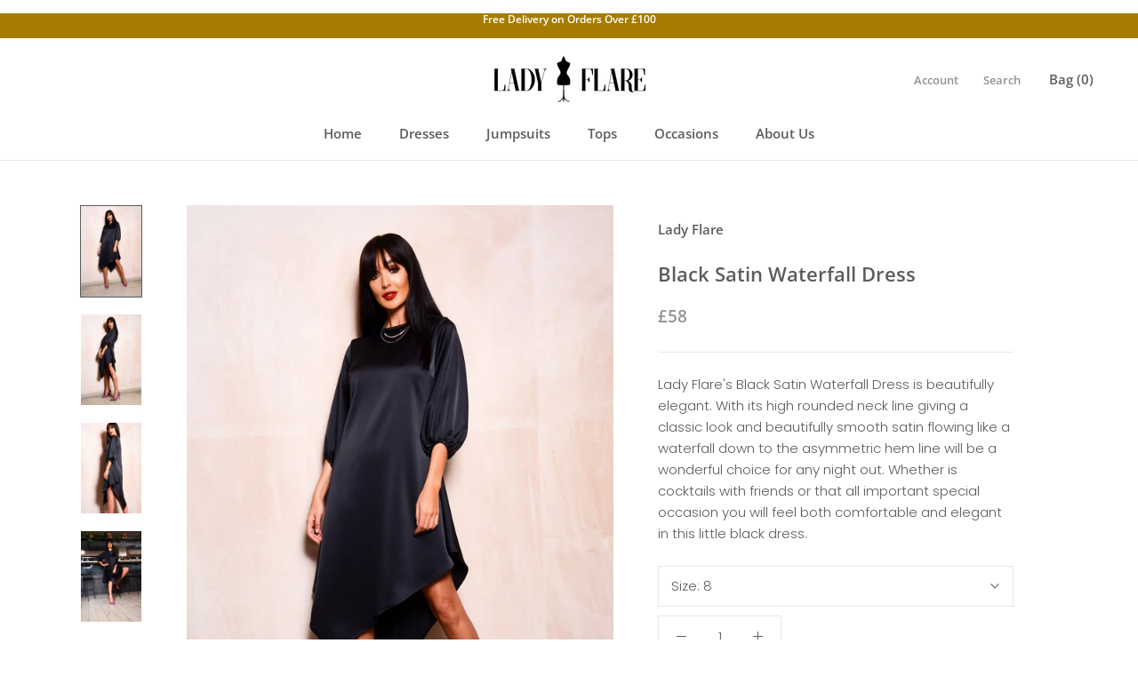

--- FILE ---
content_type: text/javascript
request_url: https://www.ladyflare.co.uk/cdn/shop/t/2/assets/custom.js?v=8814717088703906631529050993
body_size: -597
content:
//# sourceMappingURL=/cdn/shop/t/2/assets/custom.js.map?v=8814717088703906631529050993
